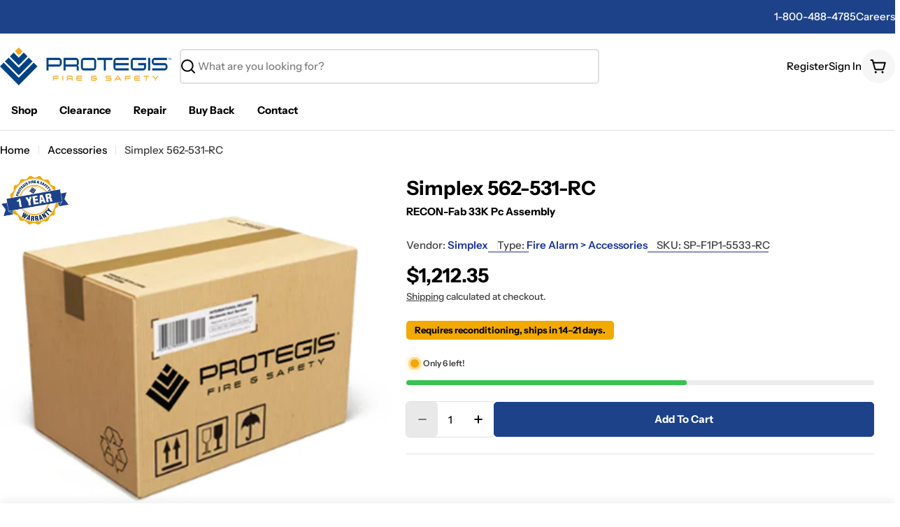

--- FILE ---
content_type: text/css
request_url: https://www.protegis.com/cdn/shop/t/369/assets/trellis-headings.css?v=108820348054180104241750683737
body_size: -599
content:
/* General */
h1,
h2,
h3,
h4,
h5,
h6,
.heading-1,
.heading-2,
.heading-3,
.heading-4,
.heading-5,
.heading-6,
.h1,
.h2,
.h3,
.h4,
.h5,
.h6,
.hd1,
.hd2,
.hd3,
.hd4,
.hd5,
.hd6 {
  font-family: var(--font-heading-family);
  font-weight: var(--font-heading-weight);
  line-height: var(--font-heading-line-height);
  letter-spacing: var(--font-heading-letter-spacing);
  text-transform: var(--font-heading-transform);
}


--- FILE ---
content_type: text/css
request_url: https://www.protegis.com/cdn/shop/t/369/assets/trellis-forms.css?v=119188322728079732061750683737
body_size: -348
content:
.form-group{display:flex;flex-direction:column;align-items:flex-start;margin-bottom:10px}.form-group label{display:flex;color:var(--color-dark-grey);font-size:var(--font-label-size);font-weight:500;gap:10px;align-items:center}.form-group input,.form-group select{border:1px solid var(--color-grey);border-radius:4px;padding:7px 14px;line-height:1;margin-left:0;font-size:var(--font-body-size);width:100%;max-width:320px}.form-group select{height:40px}.form-group input::placeholder{color:var(--color-dark-grey);opacity:.75}.form-group input:focus,.form-group input:active,.form-group input:focus-visible,.form-group input:hover,.form-group select:focus,.form-group select:active,.form-group select:focus-visible,.form-group select:hover{outline:none;border-color:var(--color-blue-100)}.form-group input:focus,.form-group input:focus-visible,.form-group select:focus,.form-group select:focus-visible{box-shadow:0 0 0 4px #69b3e780}.form-group input[type=checkbox]{width:20px;height:20px;padding:0}.form-group.has--error input,.form-group.has--error select{border-color:var(--color-error)}.form-group.has--error input:focus,.form-group.has--error input:focus-visible,.form-group.has--error select:focus,.form-group.has--error select:focus-visible{box-shadow:0 0 0 4px #e72d3680}.form-group .error-text{display:none;color:var(--color-error);font-size:var(--font-label-size);font-weight:400;margin-top:var(--spacing-0-25);margin-left:0}.form-group.has--error .error-text{display:block}
/*# sourceMappingURL=/cdn/shop/t/369/assets/trellis-forms.css.map?v=119188322728079732061750683737 */


--- FILE ---
content_type: text/javascript
request_url: https://www.protegis.com/cdn/shop/t/369/assets/product-recommendations.js?v=160612489290083489291750683738
body_size: -207
content:
customElements.get("product-recommendations")||customElements.define("product-recommendations",class extends HTMLElement{constructor(){super(),"requestIdleCallback"in window?requestIdleCallback(this.init.bind(this),{timeout:1500}):FoxTheme.Motion.inView(this,this.init.bind(this),{margin:"0px 0px 400px 0px"})}init(){fetch(this.dataset.url).then(response=>response.text()).then(responseText=>{const sectionInnerHTML=new DOMParser().parseFromString(responseText,"text/html").querySelector(".shopify-section");if(sectionInnerHTML===null)return;const recommendations=sectionInnerHTML.querySelector("product-recommendations");recommendations&&recommendations.innerHTML.trim().length&&(this.innerHTML=recommendations.innerHTML),recommendations.querySelector(".product-card")?this.dispatchEvent(new CustomEvent("recommendations:loaded")):(recommendations.classList.contains("complementary-products")?this.closest(".product__block").remove():this.closest(".shopify-section").remove(),this.dispatchEvent(new CustomEvent("recommendations:empty")))}).catch(e=>{console.error(e)})}});
//# sourceMappingURL=/cdn/shop/t/369/assets/product-recommendations.js.map?v=160612489290083489291750683738
